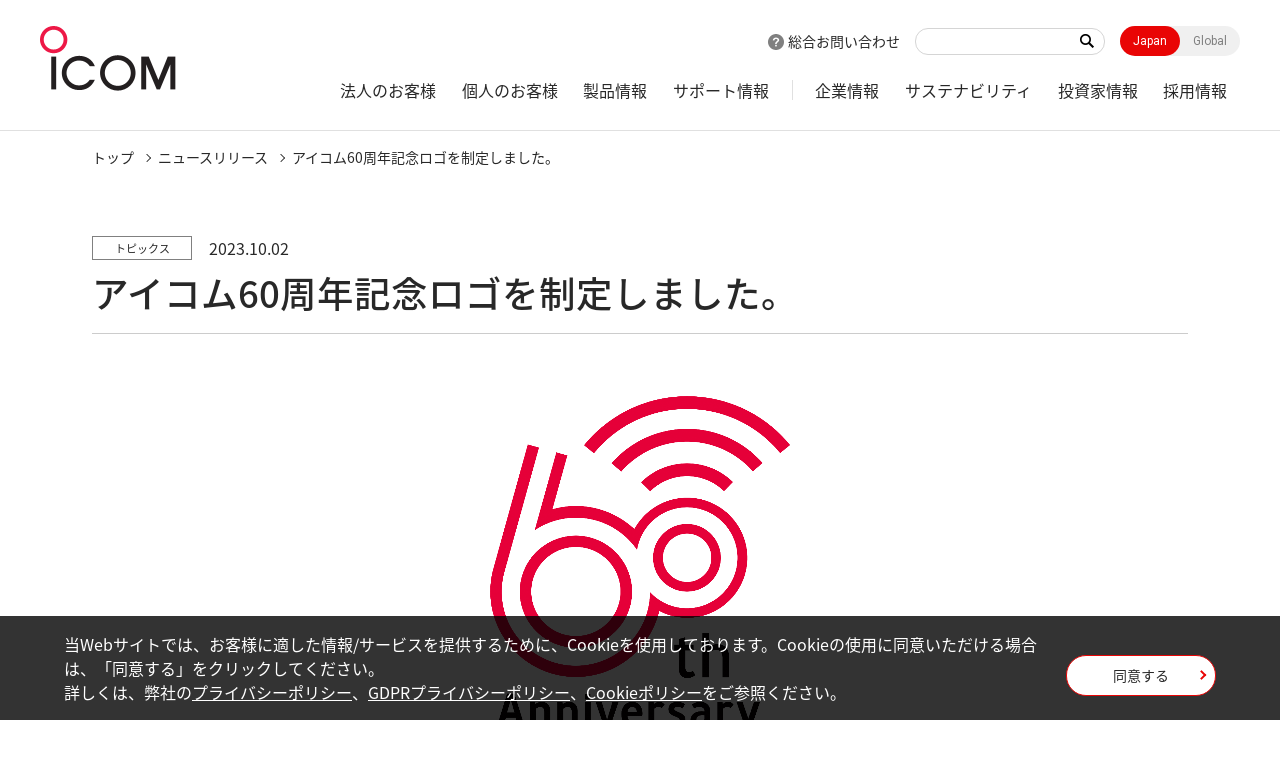

--- FILE ---
content_type: text/html; charset=UTF-8
request_url: https://www.icom.co.jp/news/7518/
body_size: 41298
content:
<!doctype html>
<html lang="ja">
  <head>
    <meta charset="utf-8">
    <title>アイコム60周年記念ロゴを制定しました。 | ニュースリリース | アイコム</title>
    <meta name="viewport" content="width=device-width,minimum-scale=1,initial-scale=0">
    <meta http-equiv="X-UA-Compatible" content="IE=edge">
    <meta name="google-site-verification" content="8ZLlJLrb0SXXhsaAMKqKmoLWqNOEzUupYoxTOcx3HOY" />
    <meta name="keywords" content="アイコム,アイコム株式会社,ICOM,和歌山アイコム,無線,無線機,業務用無線,アマチュア無線,無線LAN,IP電話,通信機,トランシーバー,ワイヤレス,ネットワーク,受信機,レシーバー,特定小電力トランシーバー,D-STAR,デジタル,MCA,システム,ハム,グローバル企業">
<meta name="description" content="アイコムの公式サイトです。無線機・トランシーバーの製品情報、企業情報、IR情報等をご紹介。アイコムは数々の業界初の技術を生み出す、無線機器のグローバル企業です。">
<meta property="og:type" content="article">
<meta property="og:url" content="https://www.icom.co.jp/news/7518/">
<meta property="og:image" content="https://www.icom.co.jp/media/images/common/ogp_jp.jpg">
<meta property="og:description" content="アイコムの公式サイトです。無線機・トランシーバーの製品情報、企業情報、IR情報等をご紹介。アイコムは数々の業界初の技術を生み出す、無線機器のグローバル企業です。">
<meta property="og:site_name" content="アイコム株式会社"/>
<meta property="og:title" content="アイコム60周年記念ロゴを制定しました。 | ニュースリリース | アイコム"/>
    <link rel="shortcut icon" type="image/x-icon" href="/media/images/favicon/favicon.ico" />
    <link rel="stylesheet" href="/css/common.css?202601170552">
<link rel="stylesheet" href="/css/lower.css?202601170552">
    <link rel="stylesheet" href="/css/module.css">
    <link rel="stylesheet" href="/css/product_detail.css">
    <link rel="stylesheet" href="/css/font-awesome.css">
    <script src="/js/jquery.js"></script>
    <script src="/js/jquery.cookie.js"></script>
    <script src="https://cdnjs.cloudflare.com/ajax/libs/Chart.js/2.8.0/Chart.js"></script>
    <script src="/js/chartjs-plugin-datalabels.js"></script>
<script type="application/ld+json">
[{
"@context": "https://schema.org",
"@type": "NewsArticle",
"headline": "アイコム60周年記念ロゴを制定しました。",
"datePublished": "2023-10-03T01:00:00+09:00",
"dateModified": "2024-05-25T01:27:53+09:00",
"author": [{
"@type": "Organization",
"name": "アイコム株式会社",
"url": "https://www.icom.co.jp/news/7518/"
}]
},
{
"@context": "https://schema.org",
"@type": "BreadcrumbList",
"itemListElement": [{
"@type": "ListItem",
"position": "1",
"name": "トップ",
"item": "https://www.icom.co.jp/"
},{
"@type": "ListItem",
"position": "2",
"name": "ニュースリリース",
"item": "https://www.icom.co.jp/news/"
},{
"@type": "ListItem",
"position": "3",
"name": "アイコム60周年記念ロゴを制定しました。",
"item": "https://www.icom.co.jp/news/7518/"
}]
}
]
</script>

<link rel="canonical" href="https://www.icom.co.jp/news/7518/">

    <script>
    if($.cookie('gdpr')=='agree') {
      (function(w,d,s,l,i){w[l]=w[l]||[];w[l].push({'gtm.start':
      new Date().getTime(),event:'gtm.js'});var f=d.getElementsByTagName(s)[0], j=d.createElement(s),dl=l!='dataLayer'?'&l='+l:'';j.async=true;j.src=
      'https://www.googletagmanager.com/gtm.js?id='+i+dl;f.parentNode.insertBefore(j,f);
      })(window,document,'script','dataLayer','GTM-TV2FM66');
    }
    </script>
  </head>
  <body id="news" class="detail"  data-post="7518">
<div id="wpapper">
<header id="header">
  <div class="wrap" role="banner">
    <div id="sitelogo">
      <a href="/"><img src="/media/images/common/logo.png" width="137" height="65" alt="ICOM"></a>
    </div><!-- /#sitelogo -->
    <div id="navi_block">
      <div id="navi_top">
        <div class="contact"><a href="/contact/">総合お問い合わせ</a></div>
        <div class="keyword"><form id="ss-form1"action="/search/" method="get" accept-charset="UTF-8"><input type="text" id="ss-query1" name="query"autocomplete="off" aria-autocomplete="none"><input type="submit" value="" onclick="document.charset='UTF-8';"></form></div>
        <div class="local"><a href="" class="on">Japan</a><a href="https://www.icomjapan.com/">Global</a></div>
        <div id="menu" class="_menuTrigger">
          <span></span>
          <span></span>
          <span></span>
        </div>
      </div><!-- /#navi_top -->
      <div id="global_navi" role="navigation">
        <div class="navi_wrap">
          <div class="keyword">
<form id="ss-form1"action="/search/" method="get" accept-charset="UTF-8"><input type="text" id="ss-query1" name="query"autocomplete="off" aria-autocomplete="none"><input type="submit" value="キーワード検索" onclick="document.charset='UTF-8';"></form></div>
          <div class="navi_in">
            <ul itemscope itemtype="http://www.schema.org/SiteNavigationElement">
              <li itemprop="name"><a itemprop="url" href="/business/">法人のお客様</a>
                <div class="local_navi">
                  <div class="wrap">
                    <dl>
                      <dt><a href="/business/">法人のお客様トップ</a></dt>
                      <dd>
                        <div class="low_navi">
                          <ul>
                            <li><a href="/business/solution/">業種から選ぶ</a></li>
                            <li><a href="/business/search/">機能から選ぶ</a></li>
                            <li><a href="/business/case_studies/">導入事例</a></li>
                            <li><a href="/business/#a03">法人のお客様向け製品ラインアップ</a></li>
                            <li><a href="/business/oem/">OEM個別開発</a></li>
                          </ul>
                        </div><!-- /.low_navi -->
                      </dd>
                    </dl>
                  </div><!-- /.wrap -->
                </div><!-- /.local_navi --></li>
              <li itemprop="name"><a itemprop="url" href="/personal/">個人のお客様</a>
                <div class="local_navi">
                  <div class="wrap">
                    <dl>
                      <dt><a href="/personal/">個人のお客様トップ</a></dt>
                      <dd>
                        <div class="low_navi">
                          <ul>
                            <li><a href="/personal/amateur/">アマチュア無線機</a></li>
                            <li><a href="/personal/license_free/">ライセンスフリートランシーバー</a></li>
                            <li><a href="/personal/receiver/">受信機</a></li>
                            <li><a href="/personal/marine/">海上通信機器</a></li>
                            <!--<li><a href="/personal/beacon/">週刊BEACON</a></li>-->
                          </ul>
                        </div><!-- /.low_navi -->
                      </dd>
                    </dl>
                  </div><!-- /.wrap -->
                </div><!-- /.local_navi --></li>
              <li itemprop="name"><a itemprop="url" href="/lineup/">製品情報</a>
                <div class="local_navi">
                  <div class="wrap">
                    <dl>
                      <dt><a href="/lineup/">製品情報トップ</a></dt>
                      <dd>
                        <div class="col2">
                          <dl>
                            <dt><a href="/lineup/?open=tab1">無線機器</a></dt>
                            <dd>
                              <div class="low_navi">
                                <ul>
                                  <li><a href="/lineup/result/?type=1&class=1&genre=15">アマチュア無線</a></li>
                                  <li><a href="/lineup/result/?type=1&class=1&genre=9">受信機</a></li>
                                  <li><a href="/lineup/result/?type=1&class=1&genre=5&category=11">特定小電力トランシーバー</a></li>
                                  <li><a href="/lineup/result/?type=1&class=1&genre=5&category=12">デジタル小電力コミュニティ無線</a></li>
                                  <li><a href="/lineup/result/?type=1&class=1&genre=5&category=28">Withcall Biz</a></li>
                                  <li><a href="/lineup/result/?type=1&business=2&class=1&genre=3">デジタル簡易無線 登録局（DPR)</a></li>
                                  <li><a href="/lineup/result/?type=1&class=1&genre=3">デジタル簡易無線機</a></li>
                                  <li><a href="/lineup/result/?type=1&class=1&genre=1">衛星通信トランシーバー</a></li>
                                  <li><a href="/lineup/result/?type=1&class=1&genre=2">IPトランシーバー</a></li>                                  
                                  <li><a href="/lineup/result/?type=1&class=1&genre=4">各種業務用無線機</a></li>
                                  <li><a href="/lineup/result/?type=1&class=1&genre=6">海上通信機器</a></li>
                                  <li><a href="/lineup/result/?type=1&class=1&genre=8">航空無線機</a></li>
                                  <!--<li><a href="/lineup/result/?type=1&class=1&genre=">オプション</a></li>-->
                                </ul>
                              </div><!-- /.low_navi -->
                            </dd>
                          </dl>
                          <dl>
                            <dt><a href="/lineup/?open=tab2">ネットワーク機器</a></dt>
                            <dd>
                              <div class="low_navi">
                                <ul>
                                  <li><a href="/lineup/result/?type=1&class=2&genre=10">無線LANアクセスポイント</a></li>
                                  <li><a href="/lineup/result/?type=1&amp;class=2&amp;genre=17">5GHz帯無線アクセスシステム</a></li>
                                  <li><a href="/lineup/result/?type=1&class=2&genre=11">無線LAN ユニット</a></li>
                                  <li><a href="/lineup/result/?type=1&class=2&genre=12">無線LANブリッジ</a></li>
                                  <li><a href="/lineup/result/?type=1&class=2&genre=13">IP電話システム用機器</a></li>
                                  <li><a href="/lineup/result/?type=1&class=2&genre=14">IoT機器</a></li>
                                  <li><a href="/lineup/result/?type=1&class=2&genre=18">ワイヤレスIPカメラ</a></li>
                                  <li><a href="/lineup/result/?type=1&business=3&class=2&genre=19">PoEハブ</a></li>
                                </ul>
                              </div><!-- /.low_navi -->
                            </dd>
                          </dl>
                          <dl>
                            <dt><a href="/lineup/?open=tab3">オプション</a></dt>
                            <dd>
                              <div class="low_navi">
                                <ul>
                                  <li><a href="/lineup/result/?type=2&class=1">マイクロホン</a></li>
                                  <li><a href="/lineup/result/?type=2&class=2">イヤホン・スピーカー</a></li>
                                  <li><a href="/lineup/result/?type=2&class=3">ヘッドセット</a></li>
                                  <li><a href="/lineup/result/?type=2&class=4">PTT/VOXケーブル</a></li>
                                  <li><a href="/lineup/result/?type=2&class=5">外部スピーカー</a></li>
                                  <li><a href="/lineup/result/?type=2&class=6">バッテリー</a></li>
                                  <li><a href="/lineup/result/?type=2&class=7">充電器</a></li>
                                  <li><a href="/lineup/result/?type=2&class=8">ACアダプター</a></li>
                                  <li><a href="/lineup/result/?type=2&class=9">電源</a></li>
                                  <li><a href="/lineup/result/?type=2&class=10">電源ケーブル</a></li>

                                  <li><a href="/lineup/result/?type=2&class=12">マウントブラケット</a></li>



                                  <li><a href="/lineup/result/?type=2&class=16">キャリングケース</a></li>
                                  <li><a href="/lineup/result/?type=2&class=17">アンテナ</a></li>
                                  <li><a href="/lineup/result/?type=2&class=18">アンテナチューナー</a></li>
                                  <li><a href="/lineup/result/?type=2&class=20">ソフトウェア</a></li>
                                  <li><a href="/lineup/result/?type=2&class=22">リニアアンプ</a></li>
                                </ul>
                              </div><!-- /.low_navi -->
                            </dd>
                          </dl>
                        </div><!-- /.col2 -->
                      </dd>
                    </dl>
                  </div><!-- /.wrap -->
                </div><!-- /.local_navi -->
              </li>
              <li itemprop="name"><a itemprop="url" href="/support/">サポート情報</a>
                <div class="local_navi">
                  <div class="wrap">
                    <dl>
                      <dt><a href="/support/">サポート情報トップ</a></dt>
                      <dd>
                        <div class="col2">
                             <dl class="accordion">
                                <dt><a href="/support/business/">法人向け</a><span class="acoBtn"></span></dt>
                                <dd>
                                  <div class="low_navi">
                                    <ul>
                                      <li><a href="/support/business/catalog/">製品カタログ</a></li>
                                      <li><a href="/support/business/manual/">取扱説明書</a></li>
                                      <li><a href="/support/business/faq/">よくあるご質問</a></li>
                                      <li><a href="/support/business/user_entry/">ユーザー登録</a></li>
                                      <li><a href="/support/business/repair/">修理について</a></li>
                                      <!--  <li><a href="/support/business/dealer/">営業所・販売店</a></li> -->
                                      <li><a href="/support/business/firmware_driver/">ダウンロード<span>（ファームウエア・ドライバなど）</span></a></li>
                                      <!--<li><a href="/support/business/regist/">保守登録（延長保守）</a></li>-->
                                      <li><a href="/support/business/os/">Windows対応表</a></li>
                                      <li><a href="/support/business/contact/">お問い合わせ</a></li>
                                    </ul>
                                  </div><!-- /.low_navi -->
                                </dd>
                              </dl>
                              <dl class="accordion">
                                <dt><a href="/support/personal/">個人向け</a><span class="acoBtn"></span></dt>
                                <dd>
                                  <div class="low_navi">
                                    <ul>
                                      <li><a href="/support/personal/catalog/">製品カタログ</a></li>
                                      <li><a href="/support/personal/manual/">取扱説明書</a></li>
                                      <li><a href="/support/personal/faq/">よくあるご質問</a></li>
                                      <li><a href="/support/personal/user_entry/">ユーザー登録</a></li>
                                      <li><a href="/support/personal/repair/">修理について</a></li>
                                      <!-- <li><a href="/support/personal/dealer/">販売店</a></li> -->
                                      <li><a href="/support/personal/firmware_driver/">ダウンロード<span>（ファームウエア・ドライバなど）</span></a></li>
                                      <li><a href="/support/personal/giteki/">工事設計書の作成および認定番号について</a></li>
                                      <li><a href="/support/personal/os/">Windows対応表</a></li>
                                      <li><a href="/support/personal/contact/">お問い合わせ</a></li>
                                    </ul>
                                  </div><!-- /.low_navi -->
                                </dd>
                              </dl>

                        </div><!-- /.col2 -->
                      </dd>
                    </dl>
                  </div><!-- /.wrap -->
                </div><!-- /.local_navi -->
              </li>
              <li itemprop="name"><a itemprop="url" href="/corporate/">企業情報</a>
                <div class="local_navi">
                  <div class="wrap">
                    <dl>
                      <dt><a href="/corporate/">企業情報トップ</a></dt>
                      <dd>
                        <div class="low_navi">
                          <ul>
                            <li><a href="/corporate/greeting/">ご挨拶</a></li>
                            <li><a href="/corporate/brandmessage/">ブランドメッセージ</a></li>
                            <li><a href="/corporate/overview/">会社概要</a></li>
                            <li><a href="/corporate/history/">アイコムの歩み</a></li>
                            <li><a href="/corporate/effort/">アイコムの取り組み</a></li>
                            <li><a href="/corporate/domestic/">国内拠点</a></li>
                            <li><a href="/corporate/overseas/">海外拠点</a></li>
                          </ul>
                        </div>
                      </dd>
                    </dl>
                  </div>
                </div><!-- /.local_navi -->
              </li>


              <li itemprop="name"><a itemprop="url" href="/sustainability/">サステナビリティ</a>
                <div class="local_navi">
                  <div class="wrap">
                    <dl>
                      <dt><a href="/sustainability/">サステナビリティトップ</a></dt>
                      <dd>
                        <div class="low_navi">
                          <ul>
                            <li><a href="/sustainability/our_sustainability/">アイコムのサステナビリティ</a></li>
                            <li><a href="/sustainability/stakeholder/">ステークホルダーエンゲージメント</a></li>
                            <li><a href="/sustainability/materiality/">マテリアリティと実績</a></li>
                            <li><a href="/sustainability/environment/">環境（E）</a></li>
                            <li><a href="/sustainability/society/">社会（S）</a></li>
                            <li><a href="/sustainability/governance/">ガバナンス（G）</a></li>
                          </ul>
                        </div><!-- /.low_navi -->
                      </dd>
                    </dl>

                    <dl>
                      <dt><a href="/sustainability/topics/">アイコムの取り組み</a></dt>
                      <dd>
                        <div class="low_navi">
                          <ul>
                            <li><a href="/sustainability/topics/?post_display=1">コミュニケーション</a></li>
                            <li><a href="/sustainability/topics/?post_display=2">安心・安全</a></li>
                            <li><a href="/sustainability/topics/?post_display=3">次世代育成</a></li>
                          </ul>
                        </div><!-- /.low_navi -->
                      </dd>
                    </dl>
                  </div><!-- /.wrap -->
                </div><!-- /.local_navi --></li>


              <li itemprop="name"><a itemprop="url" href="/ir/">投資家情報</a>
                                    <div class="local_navi">
                  <div class="wrap">
                    <dl>
                      <dt><a href="/ir/">投資家情報トップ</a></dt>
                      <dd>
                        <div class="col2">
                          <dl>
                            <dt>企業情報</dt>
                            <dd>
                              <div class="low_navi">
                                <ul>
                                  <li><a href="/ir/business_info/">事業紹介</a></li>
                                  <li><a href="/ir/corporate_governance/">コーポレートガバナンス</a></li>
                                  <li><a href="/ir/results_transition/">業績推移</a></li>
                                  <li><a href="/ir/press/">IRプレスリリース</a></li>
                                  <li><a href="/ir/meeting/">株主総会招集通知等</a></li>
                                </ul>
                              </div>
                            </dd>
                          </dl>
                          <dl>
                            <dt>財務情報</dt>
                            <dd>
                              <div class="low_navi">
                                <ul>
                                  <li><a href="/ir/financial_result/">決算短信</a></li>
                                  <li><a href="/ir/negotiable/">有価証券報告書・四半期報告書</a></li>
                                  <li><a href="/ir/anuual_report/">アニュアルレポート</a></li>
                                  <li><a href="/ir/business_report/">年次報告書・中間報告書</a></li>
                                  <li><a href="/ir/subsidiary/">子会社決算公告</a></li>
                                </ul>
                              </div>
                            </dd>
                          </dl>
                          <dl>
                            <dt>株式情報</dt>
                            <dd>
                              <div class="low_navi">
                                <ul>
                                  <li><a href="/ir/dividend/">配当方針・配当金推移</a></li>
                                  <li><a href="/ir/stock_prices_info/">株価情報</a></li>
                                  <li><a href="/ir/stock_matter/">株式の状況</a></li>
                                  <li><a href="/ir/stockholder_hospitality/">株主優待制度</a></li>
                                  <li><a href="/ir/paperwork/">株式事務のご案内</a></li>
                                </ul>
                              </div>
                            </dd>
                          </dl>
                          <dl>
                            <dt></dt>
                            <dd>
                              <div class="low_navi">
                                <ul>
                                  <li><a href="/ir/calendar/">IRカレンダー</a></li>
                                  <li><a href="/ir/public_notice/">電子公告</a></li>
                                </ul>
                              </div>
                            </dd>
                          </dl>
                        </div>
   
<div class="low_navi">
<ul>
<li><a href="/ir/business_info/">企業情報</a></li>
<li><a href="/ir/financial_result/">財務情報</a></li>
<li><a href="/ir/dividend/">株式情報</a></li>
<li><a href="/ir/calendar/">IRカレンダー</a></li>
<li><a href="/ir/public_notice/">電子公告</a></li>
</ul>
</div>
                      </dd>
                    </dl>
                  </div>
                </div> <!-- /.local_navi -->
              </li>
              <li itemprop="name"><a itemprop="url" href="/job/">採用情報</a>
                <div class="local_navi">
                  <div class="wrap">
                    <dl>
                      <dt><a href="/job/">採用情報トップ</a></dt>
                      <dd>
                        <div class="low_navi">
                          <ul>
                            <li><a href="/job/recruit/">新卒採用</a></li>
                            <li><a href="/job/career/">キャリア採用</a></li>
                          </ul>
                        </div>
                      </dd>
                    </dl>
                  </div>
                </div><!-- /.local_navi -->
              </li>
            </ul>
            <div class="contact"><a href="/contact/">総合お問い合わせ</a></div>
          </div><!-- /.navi_in -->
        </div><!-- /.navi_wrap -->
      </div><!-- /#navi_top -->
    </div><!-- /#navi_block -->
  </div><!-- /.wrap -->
</header>
<div id="breadcrumb" class="wrap">
<ol>
<li><a href="https://www.icom.co.jp/">トップ</a></li>
<li>ニュースリリース</li>
<li>アイコム60周年記念ロゴを制定しました。</li>
</ol>

</div>
<div id="main_area" role="main">
	<main>
<div id="main_content">
          <div id="post_detail" class="mod_area">
            <div class="wrap">
              <div class="main_title">
                <div class="post_info">
                  <p class="cat tag_outline_gray tags">トピックス</p>
                  <time class="date" datetime="">2023.10.02</time>
                </div>
                <h1 class="headline1 title">アイコム60周年記念ロゴを制定しました。</h1>
              </div><!-- /.main_title -->
<div class="mod_cont mb5">
<p style="text-align: center;">　</p>

<p style="text-align: center;"><img alt="" height="341" src="/uploads/news/20230929153307.png" width="300" /></p></div><!-- /.mod_cont -->
<div class="mod_cont">
<p>アイコム株式会社は、1964年に設立。来年の2024年7月16日に、おかげさまで設立60年を迎えます。<br />
<br />
このたび、60周年を記念するロゴを制定いたしましたので、お知らせします。<br />
<br />
このロゴは、社員公募で選ばれたものです。<br />
<br />
特徴的な3つのアーチは、アイコムのコアビジネスである「無線通信」を表現しています。また、「60」に含まれる数字6と0の円周部分を重ねることで&infin;（無限大）の記号を形づくり、無限の将来性や可能性を象徴させています。カラーリングには、コーポレートカラーから2色（アイコムレッドとブラック）を採用。シンプルな色遣いで、慶事に用いられる水引（みずひき）を連想させるようなデザインに仕上げています。<br />
<br />
アイコムでは、今期から来期にかけ、このほかにも60周年を記念したさまざまな取り組みを展開してまいります。</p></div><!-- /.mod_cont -->

                 <div class="page_control">
<ul>
<li class="cat"><a href="/news/">記事一覧</a></li>
</ul>

                 </div><!-- /.page_control -->
            </div><!-- /.wrap -->
          </div><!-- /#post_detail -->
        </div><!-- /.main_content -->
</main>
</div><!-- /#main_area -->
<div id="addres_modal" class="modal inline">
        <div class="modal_wrap">
          <div class="modal_content">
            <div class="modal_area">
              <div class="modal_close"><span><img src="/media/images/common/modal_close.png" width="30" height="30" alt="">Close</span></div>
              <div id="addres_area">
              <div class="wrap">
                <ul></ul>
              </div><!-- /.wrap -->
              </div><!-- /#addres_area -->
            </div><!-- /.modal_area -->
          </div><!-- .modal_content -->
        </div>
      </div>
      <div class="loading">
        <img src="/media/images/common/loading.gif" width="80" height="80" alt="">
      </div><!-- /.loading -->
    <script src="/js/contact.js"></script>
<footer>
  <div id="footer" role="contentinfo">
    <!-- <div id="common_content_block">
<ul>
<li><a href="http://www.icomdirect.jp/" target="_blank"><figure><img src="/media/images/common/footer_content_icon01.png" width="80" height="85" alt="ICOM DIRECT（直販オンラインショップ）"></figure>ICOM DIRECT<br><span>（直販オンラインショップ）</span></a></li>
<li><a href="/corporate/showroom/"><figure><img src="/media/images/common/footer_content_icon02.png" width="80" height="85" alt="ショールーム"></figure>ショールーム</a></li>
<li><a href=""><figure><img src="/media/images/common/footer_content_icon03.png" width="81" height="85" alt="販売店情報"></figure>販売店情報</a></li>
</ul>
</div> /#common_content_block -->
    <div id="footer_top">
      <div class="wrap">
        <div id="footer_logo"><img src="/media/images/common/footer_logo.png" width="174" height="22" alt="アイコム株式会社"></div>
      </div>
      <div id="footer_top_right">
        <div id="footer_sns">
          <a href="https://twitter.com/Icom_Inc_Japan" target="_blank">
            <img src="/media/images/common/footer_sns_tw.png" width="32" height="32" alt="X">
          </a>
          <a href="https://www.facebook.com/Icom.Incorporated" target="_blank">
            <img src="/media/images/common/footer_sns_facebook.png" width="32" height="32" alt="Facebook">
          </a>
          <a href="https://www.instagram.com/icom_inc_japan/" target="_blank">
            <img src="/media/images/common/footer_sns_instagram.png" width="32" height="32" alt="Instagram">
          </a>
          <a href="https://www.youtube.com/channel/UC0TnguLa-ieAQs5ViyRiutA" target="_blank">
            <img src="/media/images/common/footer_sns_youtube.png" width="32" height="32" alt="YouTube">
          </a>
        </div>
        <a id="pagetop"></a>
      </div>
    </div><!-- /#footer_top -->
    <div class="wrap">
      <div id="footer_navi">
        <div class="footer_navi_block">
          <div class="footer_navi_list">
           <dl>
             <dt><a href="/business/">法人のお客様</a></dt>
             <dd>            <ul>
               <li><a href="/business/solution/">業種から探す</a></li>
               <li><a href="/business/case_studies/">導入事例</a></li>
               <li><a href="/business/#a03">法人のお客様向け 製品ラインアップ</a></li>
               <li><a href="/support/business/catalog/">製品カタログ</a></li>
               <li><a href="/support/business/manual/">取扱説明書</a></li>
               <li><a href="/support/business/firmware_driver/">ファームウェア/ドライバ ダウンロード</a></li>
               <li><a href="/support/business/faq/">よくあるご質問</a></li>
               <li><a href="/support/business/user_entry/">ユーザー登録</a></li>
               <li><a href="/support/business/repair/">修理について</a></li>
               </ul>
             </dd>
           </dl>
          </div>
          <div class="footer_navi_list">
            <p><a href="/support/">サポート情報</a></p>
          </div>
          <div class="footer_navi_list">
           <dl>
             <dt><a href="/news/">お知らせ</a></dt>
             <dd>
               <ul>
                 <li><a href="/news/?view=&category=1">重要なお知らせ</a></li>
                 <li><a href="/news/?category=2">ニュースリリース</a></li>
                 <li><a href="/news/?category=3,5">製品・サポート情報</a></li>
                 <li><a href="/news/?category=4,6">ソフトウェア更新情報</a></li>
               </ul>
             </dd>
           </dl>
          </div>
        </div><!-- /.footer_navi_block -->
        <div class="footer_navi_block">
          <div class="footer_navi_list">
           <dl>
             <dt><a href="/personal/">個人のお客様</a></dt>
             <dd>
               <ul>
                 <li><a href="/personal/amateur/">アマチュア無線機</a></li>
                 <li><a href="/personal/license_free/">ライセンスフリートランシーバー</a></li>
                 <li><a href="/personal/receiver/">受信機</a></li>
                 <li><a href="/personal/marine/">海上通信機器</a></li>
                 <li><a href="/support/personal/catalog/">製品カタログ</a></li>
                 <li><a href="/support/personal/manual/">取扱説明書</a></li>
                 <li><a href="/support/personal/firmware_driver/">ファームウェア/ドライバ ダウンロード</a></li>
                 <li><a href="/support/personal/faq/">よくあるご質問</a></li>
                 <li><a href="/support/personal/user_entry/">ユーザー登録</a></li>
                 <li><a href="/support/personal/repair/">修理について</a></li>
                 <li><a href="/support/personal/giteki/">工事設計書の作成および認定番号について</a></li>
               </ul>
             </dd>
           </dl>
          </div>
        </div><!-- /.footer_navi_block -->
        <div class="footer_navi_block">

          <div class="footer_navi_list">
           <dl>
             <dt><a href="/lineup/">製品情報</a></dt>
             <dd>
               <p><a href="/lineup/?open=tab1">無線機器</a></p>
               <ul>
                 <li><a href="/lineup/result/?type=1&amp;class=1&amp;genre=15">アマチュア無線機器</a></li>
                 <li><a href="/lineup/result/?type=1&amp;class=1&amp;genre=9">受信機</a></li>
<!--                 <li><a href="/lineup/result/?type=1&amp;class=1&amp;genre=5">ライセンスフリートランシーバー</a></li>-->
                                  <li><a href="/lineup/result/?type=1&class=1&genre=5&category=11">特定小電力トランシーバー</a></li>
                                  <li><a href="/lineup/result/?type=1&class=1&genre=5&category=12">デジタル小電力コミュニティ無線</a></li>
                                  <li><a href="/lineup/result/?type=1&class=1&genre=5&category=28">Withcall Biz</a></li>
                                  <li><a href="/lineup/result/?type=1&business=2&class=1&genre=3">デジタル簡易無線 登録局（DPR)</a></li>
                                  <li><a href="/lineup/result/?type=1&class=1&genre=3">デジタル簡易無線機</a></li>
                 <li><a href="/lineup/result/?type=1&amp;class=1&amp;genre=1">衛星通信トランシーバー</a></li>
                 <li><a href="/lineup/result/?type=1&amp;class=1&amp;genre=2">IPトランシーバー</a></li>
<!--                 <li><a href="/lineup/result/?type=1&amp;class=1&amp;genre=3">簡易業務用無線機器</a></li>-->
                 <li><a href="/lineup/result/?type=1&amp;class=1&amp;genre=4">各種業務用無線機</a></li>
                 <li><a href="/lineup/result/?type=1&amp;class=1&amp;genre=6">海上通信機器</a></li>
                 <li><a href="/lineup/result/?type=1&amp;class=1&amp;genre=8">航空無線機</a></li>
               </ul>
               <p><a href="/lineup/?open=tab2">ネットワーク機器</a></p>
               <ul>
                 <li><a href="/lineup/result/?type=1&amp;class=2&amp;genre=10">無線LANアクセスポイント</a></li>
<li><a href="/lineup/result/?type=1&amp;class=2&amp;genre=17">5GHz帯無線アクセスシステム</a></li>
                 <li><a href="/lineup/result/?type=1&amp;class=2&amp;genre=11">無線LAN ユニット</a></li>
                 <li><a href="/lineup/result/?type=1&amp;class=2&amp;genre=12">無線LANブリッジ</a></li>
                 <li><a href="/lineup/result/?type=1&amp;class=2&amp;genre=13">IP電話システム用機器</a></li>
                 <li><a href="/lineup/result/?type=1&amp;class=2&amp;genre=14">IoT機器</a></li>
                                  <li><a href="/lineup/result/?type=1&class=2&genre=18">ワイヤレスIPカメラ</a></li>
               </ul>
               <p><a href="/lineup/?open=tab3">オプション</a></p>
             </dd>
           </dl>
          </div>

        </div><!-- /.footer_navi_block -->
        <div class="footer_navi_block">
          <div class="footer_navi_list">
            <dl>
              <dt><a href="/corporate/">企業情報</a></dt>
              <dd>
                <ul>
                  <li><a href="/corporate/greeting/">ご挨拶</a></li>
                  <li><a href="/corporate/greeting/topmessage.html">トップメッセージ</a></li>
                  <li><a href="/corporate/brandmessage/">企業理念・ブランドステートメント
</a></li>
                  <li><a href="/corporate/overview/">会社概要</a></li>
                  <li><a href="/corporate/business/">事業内容</a></li>
                  <li><a href="/corporate/history/">アイコムの歩み</a></li>
                  <li><a href="/corporate/effort/">アイコムの取り組み</a></li>
                  <li><a href="/corporate/domestic/">国内拠点</a></li>
                  <li><a href="/corporate/overseas/">海外拠点</a></li>
                  <li><a href="/corporate/showroom/">ショールーム</a></li>
                </ul>
              </dd>
            </dl>
          </div>
          <div class="footer_navi_list">
           <p><a href="/sustainability/">サステナビリティ</a></p>
          </div>
          <div class="footer_navi_list">
           <p><a href="/ir/">投資家情報</a></p>
          </div>
          <div class="footer_navi_list">
           <dl>
             <dt><a href="/job/">採用情報</a></dt>
             <dd>
            <ul>
              <li><a href="https://job.icom.co.jp/">新卒採用</a></li>
              <li><a href="/job/career/">キャリア採用</a></li>
            </ul>
             </dd>
           </dl>
          </div>
          <div class="footer_navi_list">
          <p><a href="/contact/">総合お問い合わせ</a></p>
          </div>


        </div><!-- /.footer_navi_block -->
      </div><!-- /#footer_navi -->
    </div><!-- /.wrap -->

    <div id="footer_btm" class="wrap">
      <ul>
        <li><a href="/user_guide/">サイトのご利用について</a></li>
        <li><a href="/privacy/">個人情報保護方針</a></li>
        <li><a href="/trademarks/">商標について</a></li>
      </ul>
      <p id="copyright">Copyright &copy; Icom Inc.</p>
    </div><!-- /#footer_btm -->
  </div><!-- footer -->
</footer>
<div id="cookie">
  <div class="read">
    <p>当Webサイトでは、お客様に適した情報/サービスを提供するために、Cookieを使用しております。Cookieの使用に同意いただける場合は、「同意する」をクリックしてください。<br>
      詳しくは、弊社の<a href="/privacy/privacy_policy/">プライバシーポリシー</a>、<a href="/privacy/gdpr/">GDPRプライバシーポリシー</a>、<a href="/privacy/cookie_policy/">Cookieポリシー</a>をご参照ください。</p>
  </div><!-- /.read -->
  <div class="agree mod_cont">
    <a href="" class="btn">同意する</a>
  </div><!-- /.agree -->
</div>
</div><!-- /#wpapper -->
<link rel="stylesheet" href="/css/jquery.fancybox.css">
<script src="/js/easing.js"></script>
<script src="/js/ja.js"></script>
<script src="/js/common.js?20230525"></script>
<script src="/js/scroll-hint.js"></script>
<script src="https://code.highcharts.com/highcharts.js"></script>
<script src="https://code.highcharts.com/highcharts-more.js"></script>
<script src="https://code.highcharts.com/modules/exporting.js"></script>
<script src="/js/fancybox.js"></script>
<script>
$(function(){
  $("a.fancy").fancybox({
    maxWidth : '100%',
    maxHeight : '100%',
    openEffect:'fade',
    closeEffect:'swing',
    nextEffect:'fade',
    prevEffect:'fade',
    fitToView: false,
    helpers:{
      title:{type:'inside'},
      overlay:{speedIn:500,opacity:0.8}
    }
  });
  });
</script>
</body>
</html>